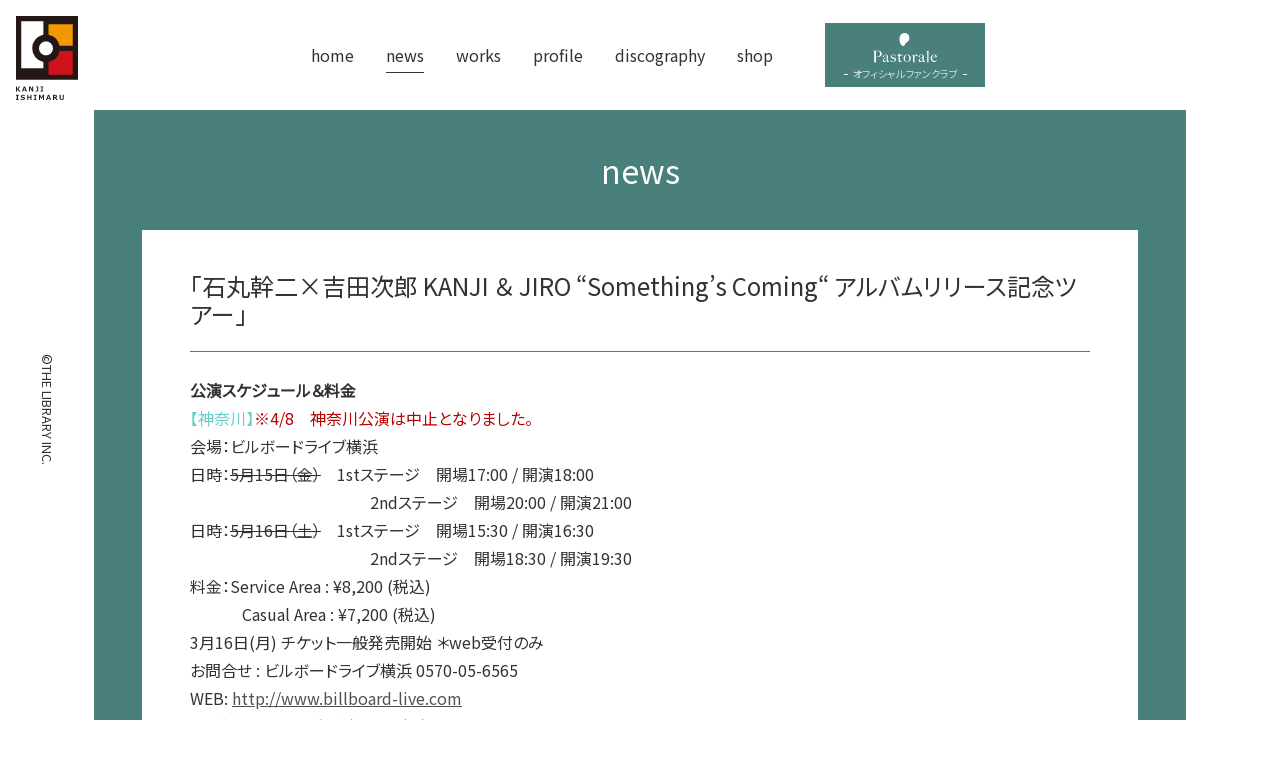

--- FILE ---
content_type: text/html; charset=UTF-8
request_url: https://ishimaru-kanji.com/news/12936.html
body_size: 6524
content:
<!DOCTYPE html >
<html lang="ja">
<head>
<meta charset="UTF-8"/>
<meta name="viewport" content="width=device-width,initial-scale=1.0"/>
<title>「石丸幹二×吉田次郎 KANJI ＆ JIRO “Something’s Coming“ アルバムリリース記念ツアー」  |   石丸幹二オフィシャルサイト</title>
<meta name="keywords" content="石丸幹二,ishimaru kanji,俳優、歌手,ミュージカル,ドラマ,演劇" />
<meta name="description" content="俳優、歌手「石丸幹二」のオフィシャルサイトです。石丸幹二の最新情報、プロフィール、出演作（ミュージカル、芝居、ドラマ）など。石丸幹二後援会「pastorale」（パストラーレ）" />
<link rel="shortcut icon" type="image/svg+xml" sizes="any" href="/favicon.svg" />
<link href="https://fonts.gstatic.com" rel="preconnect" crossorigin>
<link href="https://fonts.googleapis.com/css?family=Noto+Sans+JP&display=swap" rel="stylesheet">
<link rel="stylesheet" href="https://ishimaru-kanji.com/wp/wp-content/themes/ishimaru2025/lib/font-awesome/css/font-awesome.min.css?0.1.3" media="all"/>
<link rel="stylesheet" href="https://ishimaru-kanji.com/wp/wp-content/themes/ishimaru2025/css/base.css?0.1.3" media="all" />
<link rel="stylesheet" href="https://ishimaru-kanji.com/wp/wp-content/themes/ishimaru2025/css/project.css?0.1.3" media="all" />
<meta name='robots' content='max-image-preview:large' />
<style id='wp-img-auto-sizes-contain-inline-css' type='text/css'>
img:is([sizes=auto i],[sizes^="auto," i]){contain-intrinsic-size:3000px 1500px}
/*# sourceURL=wp-img-auto-sizes-contain-inline-css */
</style>
<link rel='stylesheet' id='sdm-styles-css' href='https://ishimaru-kanji.com/wp/wp-content/plugins/simple-download-monitor/css/sdm_wp_styles.css?ver=6.9' type='text/css' media='all' />
<style id='classic-theme-styles-inline-css' type='text/css'>
/*! This file is auto-generated */
.wp-block-button__link{color:#fff;background-color:#32373c;border-radius:9999px;box-shadow:none;text-decoration:none;padding:calc(.667em + 2px) calc(1.333em + 2px);font-size:1.125em}.wp-block-file__button{background:#32373c;color:#fff;text-decoration:none}
/*# sourceURL=/wp-includes/css/classic-themes.min.css */
</style>
<link rel='stylesheet' id='swiper-css' href='https://ishimaru-kanji.com/wp/wp-content/themes/ishimaru2025/lib/swiper/css/swiper.css?0_1_3&#038;ver=6.9' type='text/css' media='all' />
<link rel='stylesheet' id='swiper-custom-css' href='https://ishimaru-kanji.com/wp/wp-content/themes/ishimaru2025/lib/swiper/css/custom.css?0_1_3&#038;ver=1.0' type='text/css' media='all' />
<link rel='stylesheet' id='wp-pagenavi-css' href='https://ishimaru-kanji.com/wp/wp-content/plugins/wp-pagenavi/pagenavi-css.css?ver=2.70' type='text/css' media='all' />
<script type="text/javascript" src="https://ishimaru-kanji.com/wp/wp-content/themes/ishimaru2025/lib/jquery/jquery-3.4.1.min.js?0_1_3&amp;ver=3.4.1" id="jquery-js"></script>
<script type="text/javascript" id="sdm-scripts-js-extra">
/* <![CDATA[ */
var sdm_ajax_script = {"ajaxurl":"https://ishimaru-kanji.com/wp/wp-admin/admin-ajax.php"};
//# sourceURL=sdm-scripts-js-extra
/* ]]> */
</script>
<script type="text/javascript" src="https://ishimaru-kanji.com/wp/wp-content/plugins/simple-download-monitor/js/sdm_wp_scripts.js?ver=6.9" id="sdm-scripts-js"></script>
<script type="text/javascript" src="https://ishimaru-kanji.com/wp/wp-content/themes/ishimaru2025/lib/swiper/swiper.js?0_1_3&amp;ver=7.0.9" id="swiper-js"></script>
<script type="text/javascript" src="https://ishimaru-kanji.com/wp/wp-content/themes/ishimaru2025/lib/jquery/jquery-migrate-3.1.0.min.js?0_1_3&amp;ver=3.1.0" id="jquery-migrate-js"></script>
<script type="text/javascript" src="https://ishimaru-kanji.com/wp/wp-content/themes/ishimaru2025/lib/libs.js?0.1.3"></script>
<script type="text/javascript" src="https://ishimaru-kanji.com/wp/wp-content/themes/ishimaru2025/js/common.js?1?0.1.3"></script>
<style id='global-styles-inline-css' type='text/css'>
:root{--wp--preset--aspect-ratio--square: 1;--wp--preset--aspect-ratio--4-3: 4/3;--wp--preset--aspect-ratio--3-4: 3/4;--wp--preset--aspect-ratio--3-2: 3/2;--wp--preset--aspect-ratio--2-3: 2/3;--wp--preset--aspect-ratio--16-9: 16/9;--wp--preset--aspect-ratio--9-16: 9/16;--wp--preset--color--black: #000000;--wp--preset--color--cyan-bluish-gray: #abb8c3;--wp--preset--color--white: #ffffff;--wp--preset--color--pale-pink: #f78da7;--wp--preset--color--vivid-red: #cf2e2e;--wp--preset--color--luminous-vivid-orange: #ff6900;--wp--preset--color--luminous-vivid-amber: #fcb900;--wp--preset--color--light-green-cyan: #7bdcb5;--wp--preset--color--vivid-green-cyan: #00d084;--wp--preset--color--pale-cyan-blue: #8ed1fc;--wp--preset--color--vivid-cyan-blue: #0693e3;--wp--preset--color--vivid-purple: #9b51e0;--wp--preset--gradient--vivid-cyan-blue-to-vivid-purple: linear-gradient(135deg,rgb(6,147,227) 0%,rgb(155,81,224) 100%);--wp--preset--gradient--light-green-cyan-to-vivid-green-cyan: linear-gradient(135deg,rgb(122,220,180) 0%,rgb(0,208,130) 100%);--wp--preset--gradient--luminous-vivid-amber-to-luminous-vivid-orange: linear-gradient(135deg,rgb(252,185,0) 0%,rgb(255,105,0) 100%);--wp--preset--gradient--luminous-vivid-orange-to-vivid-red: linear-gradient(135deg,rgb(255,105,0) 0%,rgb(207,46,46) 100%);--wp--preset--gradient--very-light-gray-to-cyan-bluish-gray: linear-gradient(135deg,rgb(238,238,238) 0%,rgb(169,184,195) 100%);--wp--preset--gradient--cool-to-warm-spectrum: linear-gradient(135deg,rgb(74,234,220) 0%,rgb(151,120,209) 20%,rgb(207,42,186) 40%,rgb(238,44,130) 60%,rgb(251,105,98) 80%,rgb(254,248,76) 100%);--wp--preset--gradient--blush-light-purple: linear-gradient(135deg,rgb(255,206,236) 0%,rgb(152,150,240) 100%);--wp--preset--gradient--blush-bordeaux: linear-gradient(135deg,rgb(254,205,165) 0%,rgb(254,45,45) 50%,rgb(107,0,62) 100%);--wp--preset--gradient--luminous-dusk: linear-gradient(135deg,rgb(255,203,112) 0%,rgb(199,81,192) 50%,rgb(65,88,208) 100%);--wp--preset--gradient--pale-ocean: linear-gradient(135deg,rgb(255,245,203) 0%,rgb(182,227,212) 50%,rgb(51,167,181) 100%);--wp--preset--gradient--electric-grass: linear-gradient(135deg,rgb(202,248,128) 0%,rgb(113,206,126) 100%);--wp--preset--gradient--midnight: linear-gradient(135deg,rgb(2,3,129) 0%,rgb(40,116,252) 100%);--wp--preset--font-size--small: 13px;--wp--preset--font-size--medium: 20px;--wp--preset--font-size--large: 36px;--wp--preset--font-size--x-large: 42px;--wp--preset--spacing--20: 0.44rem;--wp--preset--spacing--30: 0.67rem;--wp--preset--spacing--40: 1rem;--wp--preset--spacing--50: 1.5rem;--wp--preset--spacing--60: 2.25rem;--wp--preset--spacing--70: 3.38rem;--wp--preset--spacing--80: 5.06rem;--wp--preset--shadow--natural: 6px 6px 9px rgba(0, 0, 0, 0.2);--wp--preset--shadow--deep: 12px 12px 50px rgba(0, 0, 0, 0.4);--wp--preset--shadow--sharp: 6px 6px 0px rgba(0, 0, 0, 0.2);--wp--preset--shadow--outlined: 6px 6px 0px -3px rgb(255, 255, 255), 6px 6px rgb(0, 0, 0);--wp--preset--shadow--crisp: 6px 6px 0px rgb(0, 0, 0);}:where(.is-layout-flex){gap: 0.5em;}:where(.is-layout-grid){gap: 0.5em;}body .is-layout-flex{display: flex;}.is-layout-flex{flex-wrap: wrap;align-items: center;}.is-layout-flex > :is(*, div){margin: 0;}body .is-layout-grid{display: grid;}.is-layout-grid > :is(*, div){margin: 0;}:where(.wp-block-columns.is-layout-flex){gap: 2em;}:where(.wp-block-columns.is-layout-grid){gap: 2em;}:where(.wp-block-post-template.is-layout-flex){gap: 1.25em;}:where(.wp-block-post-template.is-layout-grid){gap: 1.25em;}.has-black-color{color: var(--wp--preset--color--black) !important;}.has-cyan-bluish-gray-color{color: var(--wp--preset--color--cyan-bluish-gray) !important;}.has-white-color{color: var(--wp--preset--color--white) !important;}.has-pale-pink-color{color: var(--wp--preset--color--pale-pink) !important;}.has-vivid-red-color{color: var(--wp--preset--color--vivid-red) !important;}.has-luminous-vivid-orange-color{color: var(--wp--preset--color--luminous-vivid-orange) !important;}.has-luminous-vivid-amber-color{color: var(--wp--preset--color--luminous-vivid-amber) !important;}.has-light-green-cyan-color{color: var(--wp--preset--color--light-green-cyan) !important;}.has-vivid-green-cyan-color{color: var(--wp--preset--color--vivid-green-cyan) !important;}.has-pale-cyan-blue-color{color: var(--wp--preset--color--pale-cyan-blue) !important;}.has-vivid-cyan-blue-color{color: var(--wp--preset--color--vivid-cyan-blue) !important;}.has-vivid-purple-color{color: var(--wp--preset--color--vivid-purple) !important;}.has-black-background-color{background-color: var(--wp--preset--color--black) !important;}.has-cyan-bluish-gray-background-color{background-color: var(--wp--preset--color--cyan-bluish-gray) !important;}.has-white-background-color{background-color: var(--wp--preset--color--white) !important;}.has-pale-pink-background-color{background-color: var(--wp--preset--color--pale-pink) !important;}.has-vivid-red-background-color{background-color: var(--wp--preset--color--vivid-red) !important;}.has-luminous-vivid-orange-background-color{background-color: var(--wp--preset--color--luminous-vivid-orange) !important;}.has-luminous-vivid-amber-background-color{background-color: var(--wp--preset--color--luminous-vivid-amber) !important;}.has-light-green-cyan-background-color{background-color: var(--wp--preset--color--light-green-cyan) !important;}.has-vivid-green-cyan-background-color{background-color: var(--wp--preset--color--vivid-green-cyan) !important;}.has-pale-cyan-blue-background-color{background-color: var(--wp--preset--color--pale-cyan-blue) !important;}.has-vivid-cyan-blue-background-color{background-color: var(--wp--preset--color--vivid-cyan-blue) !important;}.has-vivid-purple-background-color{background-color: var(--wp--preset--color--vivid-purple) !important;}.has-black-border-color{border-color: var(--wp--preset--color--black) !important;}.has-cyan-bluish-gray-border-color{border-color: var(--wp--preset--color--cyan-bluish-gray) !important;}.has-white-border-color{border-color: var(--wp--preset--color--white) !important;}.has-pale-pink-border-color{border-color: var(--wp--preset--color--pale-pink) !important;}.has-vivid-red-border-color{border-color: var(--wp--preset--color--vivid-red) !important;}.has-luminous-vivid-orange-border-color{border-color: var(--wp--preset--color--luminous-vivid-orange) !important;}.has-luminous-vivid-amber-border-color{border-color: var(--wp--preset--color--luminous-vivid-amber) !important;}.has-light-green-cyan-border-color{border-color: var(--wp--preset--color--light-green-cyan) !important;}.has-vivid-green-cyan-border-color{border-color: var(--wp--preset--color--vivid-green-cyan) !important;}.has-pale-cyan-blue-border-color{border-color: var(--wp--preset--color--pale-cyan-blue) !important;}.has-vivid-cyan-blue-border-color{border-color: var(--wp--preset--color--vivid-cyan-blue) !important;}.has-vivid-purple-border-color{border-color: var(--wp--preset--color--vivid-purple) !important;}.has-vivid-cyan-blue-to-vivid-purple-gradient-background{background: var(--wp--preset--gradient--vivid-cyan-blue-to-vivid-purple) !important;}.has-light-green-cyan-to-vivid-green-cyan-gradient-background{background: var(--wp--preset--gradient--light-green-cyan-to-vivid-green-cyan) !important;}.has-luminous-vivid-amber-to-luminous-vivid-orange-gradient-background{background: var(--wp--preset--gradient--luminous-vivid-amber-to-luminous-vivid-orange) !important;}.has-luminous-vivid-orange-to-vivid-red-gradient-background{background: var(--wp--preset--gradient--luminous-vivid-orange-to-vivid-red) !important;}.has-very-light-gray-to-cyan-bluish-gray-gradient-background{background: var(--wp--preset--gradient--very-light-gray-to-cyan-bluish-gray) !important;}.has-cool-to-warm-spectrum-gradient-background{background: var(--wp--preset--gradient--cool-to-warm-spectrum) !important;}.has-blush-light-purple-gradient-background{background: var(--wp--preset--gradient--blush-light-purple) !important;}.has-blush-bordeaux-gradient-background{background: var(--wp--preset--gradient--blush-bordeaux) !important;}.has-luminous-dusk-gradient-background{background: var(--wp--preset--gradient--luminous-dusk) !important;}.has-pale-ocean-gradient-background{background: var(--wp--preset--gradient--pale-ocean) !important;}.has-electric-grass-gradient-background{background: var(--wp--preset--gradient--electric-grass) !important;}.has-midnight-gradient-background{background: var(--wp--preset--gradient--midnight) !important;}.has-small-font-size{font-size: var(--wp--preset--font-size--small) !important;}.has-medium-font-size{font-size: var(--wp--preset--font-size--medium) !important;}.has-large-font-size{font-size: var(--wp--preset--font-size--large) !important;}.has-x-large-font-size{font-size: var(--wp--preset--font-size--x-large) !important;}
/*# sourceURL=global-styles-inline-css */
</style>
</head>

<body class="wp-singular wp-theme-ishimaru2025 pj-category pj-category--general">

<div id="page" class="pj-page">

<header class="pj-header">
	<div class="pj-page__inner">
		<a href="https://ishimaru-kanji.com/" class="pj-siteId"><img src="https://ishimaru-kanji.com/wp/wp-content/themes/ishimaru2025/img/logo-ishimaru_kanji.svg" alt="石丸幹二サイト" ></a>		<hr class="bs-hide">
<nav class="pj-globalNav pj-globalNav--drawer">
<div class="pj-globalNav__header"><span class="pj-globalNav__trigger"><span>Global menu</span></span></div>
<div class="pj-globalNav__body">
<ul class="pj-globalNav__list">
<li ><a href="https://ishimaru-kanji.com/"><span>home</span></a></li>
<li class="current"><a href="https://ishimaru-kanji.com/news"><span>news</span></a></li>
<li ><a href="https://ishimaru-kanji.com/works"><span>works</span></a></li>
<li ><a href="https://ishimaru-kanji.com/profile"><span>profile</span></a></li>
<li ><a href="https://ishimaru-kanji.com/discography"><span>discography</span></a></li>
<li ><a href="https://ishimaru-kanji.com/shop"><span>shop</span></a></li>
</ul>
</div>
</nav>
<a href="pastorale/" class="pj-funClubBtn"><img src="https://ishimaru-kanji.com/wp/wp-content/themes/ishimaru2025/img/logo-pastorale.min.svg" alt=""/><span>オフィシャル ファンクラブ</span></a>	</div>
</header>
<hr class="bs-hide" />
<div class="pj-contents">
<div class="pj-page__inner">
<main class="pj-main">
<article class="pj-article pj-article--single pj-article--coloring">
<div class="pj-article__header"><p class="pj-page__category">news</p></div>
<div class="pj-article__body">
<h1>「石丸幹二×吉田次郎 KANJI ＆ JIRO “Something’s Coming“ アルバムリリース記念ツアー」</h1>
<div>
<p><b>公演スケジュール＆料金</b><br />
<span style="color: #66CCCC">【神奈川】</span><span style="color: #b80202;">※4/8　神奈川公演は中止となりました。</span><br />
会場：ビルボードライブ横浜<br />
日時：<del datetime="2020-05-15T08:24:11+00:00">5月15日（金）</del>　1stステージ　開場17:00 / 開演18:00<br />
　　　　　　　　　　　 2ndステージ　開場20:00 / 開演21:00<br />
日時：<del datetime="2020-05-15T08:24:11+00:00">5月16日（土）</del>　1stステージ　開場15:30 / 開演16:30<br />
　　　　　　　　　　　 2ndステージ　開場18:30 / 開演19:30<br />
料金：Service Area : ¥8,200 (税込)<br />
　　　 Casual Area : ¥7,200 (税込)<br />
3月16日(月) チケット一般発売開始 ＊web受付のみ<br />
お問合せ : ビルボードライブ横浜 0570-05-6565<br />
WEB: <a href="http://www.billboard-live.com" target="_blank" rel="noopener noreferrer">http://www.billboard-live.com</a><br />
<span style="color: #66CCCC">【長崎】</span><span style="color: #b80202;">※5/8　長崎公演は7/4（土）に延期となりました。</span><br />
会場：雲仙観光ホテル<br />
日時<del datetime="2020-05-08T02:28:10+00:00">：5月30日（土）</del>　開場17:00 / お食事17:30 / コンサート19:15<br />
料金：宿泊プラン : ¥49,000〜<br />
　　　夕宴のみ 　 : ¥37,000 (税・サ・ディナー/コンサート込み)<br />
3月1日(日) 発売開始<br />
お問合せ : 雲仙観光ホテル 0957-73-3263<br />
WEB: <a href="http://www.unzenkankohotel.com" rel="noopener noreferrer" target="_blank">http://www.unzenkankohotel.com</a><br />
<span style="color: #66CCCC">【長野】</span></span><span style="color: #b80202;">※5/15　長野公演は延期となりました。</span><br />
会場：まつもと市民芸術館 小ホール<br />
日時：<del datetime="2020-05-15T08:24:11+00:00">6月7日（日）</del>　開場14:30 / 開演15:00<br />
料金：一般 : ¥5,000<br />
　　　  U18 : ¥2,000 (全席指定・税込)<br />
3月14日(土)チケット一般発売開始<br />
お問合せ : まつもと市民芸術館 チケットセンター 0263-33-2200<br />
WEB: <a href="https://www.mpac.jp" rel="noopener noreferrer" target="_blank">https://www.mpac.jp</a><br />
<span style="color: #66CCCC">【愛知】</span><br />
会場：名古屋ブルーノート<br />
日時：6月11日（木）　1stステージ　開場17:00 / 開演18:00<br />
　　　　　　　　　　　 2ndステージ　開場20:00 / 開演20:45<br />
日時：6月12日（金）　1stステージ　開場17:00 / 開演18:00<br />
　　　　　　　　　　　 2ndステージ　開場20:00 / 開演20:45<br />
料金：8,200円（税込）<br />
3月18日(水) 11:00 チケット一般発売開始<br />
お問合せ : 名古屋ブルーノート 052-961-6311<br />
WEB: <a href="https://www.nagoya-bluenote.com" rel="noopener noreferrer" target="_blank">https://www.nagoya-bluenote.com</a><br />
<span style="color: #66CCCC">【大阪】</span><br />
会場：ビルボードライブ大阪<br />
日時：6月25日（木）　1stステージ　開場17:00 / 開演18:00<br />
　　　　　　　　　　　 2ndステージ　開場20:00 / 開演21:00<br />
日時：6月26日（金）　1stステージ　開場17:00 / 開演18:00<br />
　　　　　　　　　　　 2ndステージ　開場20:00 / 開演21:00<br />
料金：Service Area : ¥8,200 (税込)<br />
　　　 Casual Area : ¥7,200 (税込)<br />
3月16日(月) チケット一般発売開始<br />
お問合せ : ビルボードライブ大阪 06-6342-7722<br />
WEB: <a href="http://www.billboard-live.com" rel="noopener noreferrer" target="_blank">http://www.billboard-live.com</a><br />
<span style="color: #66CCCC">【山形】</span>　※3/30 追加　<span style="color: #b80202;">※4/6　山形公演は見送りとなりました。</span><br />
会場：<a href="http://yonebunka.jp/" rel="noopener noreferrer" target="_blank">米沢市市民文化会館</a><br />
日時：<del datetime="2020-05-15T08:24:11+00:00">7月19日（日）</del>　開場15:15 / 開演16:00<br />
料金： ¥4,500（全席指定・税込）<br />
4月23日(木) 9:00～チケット一般発売開始<br />
お問合せ : 米沢市市民文化会館　0238-23-8510<br />
情報は随時更新いたします。<br />
☆ジャズクラブで開催の横浜と名古屋と大阪での「開場時間」は、<br />
　 テーブルにご案内できる時間を意味します。<br />
　 別料金になりますがお食事やお飲み物をお楽しみいただけます。<br />
<a href="http://promax.co.jp/info/2020/051501/index.html" target="_blank" rel="noopener noreferrer">詳細</a><br />
<span style="color: #b80202;">※石丸幹二の会パストラーレでのチケットのお取り扱いは一部ございます。</span></p>

</div>
</div>
<div class="pj-article__footer bs-text_center">
<a href="https://ishimaru-kanji.com/news" class="pj-backBtn" >news一覧へ</a>
</div>
</article></main><!-- /.pj-main -->
</div><!-- /.pj-page__inner -->
</div><!-- /.pj-contents -->

<hr class="bs-hide">


<div class="pj-supports">
	<ul>
		<li><a href="https://twitter.com/team_kanji/" class="pj-snsBtn pj-snsBtn--twitter" target="_blank"><i class="fa fa-twitter"></i><span>X</span></a></li>
		<li><a href="https://www.instagram.com/team_kanji_ishimaru/" class="pj-snsBtn pj-snsBtn--instagram" target="_blank"><i class="fa fa-instagram"></i><span>instagram</span></a></li>
		<li><a href="/mailmagazine" class="pj-snsBtn pj-snsBtn--mail"><i class="fa fa-envelope-o"></i><span>メルマガ</span></a></li>
		<li><a href="http://www.sonymusic.co.jp/artist/kanjiishimaru/" target="_blank"><img src="https://ishimaru-kanji.com/wp/wp-content/themes/ishimaru2025/img/logo-sony_music_jp.svg" alt="SonyMusic"></a></li>
	</ul>
</div><!-- /.pj-supports -->

<hr class="bs-hide">
<footer id="footer" class="pj-footer">
<div class="pj-page__inner">
<div class="pj-footer__block">
<div class="bs-text_center bs-text@SpLte_left">
<div class="pj-footer__box">
<div><a href="#" class="pj-officeId"><img src="https://ishimaru-kanji.com/wp/wp-content/themes/ishimaru2025/img/logo_office_s.svg" alt=""/></a></div>
<div>
株式会社ザ・ライブラリー
<address>
〒162-0843 東京都新宿区市谷田町3-20-2-1102<br>
TEL 03-3513-0897 FAX 03-3513-0898<br>
contact@thelibrary-pastorale.com
</address>
</div>
</div>
<p> 本ウェブサイトが提供する情報、映像、音声等を、権利者の許可なく複製、転用、販売などの二次利用をすることを固く禁じます。</p>
</div>
</div>
</div>
<p class="pj-copyright"><small><span>©THE LIBRARY INC.</span></small></p>
</footer><!-- /.pj-footer -->

<div class="pj-pageToTop"><div class="pj-pageToTop__inner"><div class="pj-page__inner"><a href="#page" class="pj-pageToTop__btn"><span>このページの先頭へ</span></a></div></div></div><!-- /.pj-toPageTop -->

</div> <!-- /.pj-page -->

<script type="speculationrules">
{"prefetch":[{"source":"document","where":{"and":[{"href_matches":"/*"},{"not":{"href_matches":["/wp/wp-*.php","/wp/wp-admin/*","/wp/wp-content/uploads/*","/wp/wp-content/*","/wp/wp-content/plugins/*","/wp/wp-content/themes/ishimaru2025/*","/*\\?(.+)"]}},{"not":{"selector_matches":"a[rel~=\"nofollow\"]"}},{"not":{"selector_matches":".no-prefetch, .no-prefetch a"}}]},"eagerness":"conservative"}]}
</script>

<script type="text/javascript">
var _gaq = _gaq || [];
_gaq.push(['_setAccount', 'UA-31166457-1']);
_gaq.push(['_trackPageview']);
(function() {
var ga = document.createElement('script'); ga.type = 'text/javascript'; ga.async = true;
ga.src = ('https:' == document.location.protocol ? 'https://ssl' : 'http://www') + '.google-analytics.com/ga.js';
var s = document.getElementsByTagName('script')[0]; s.parentNode.insertBefore(ga, s);
})();
</script>

</body>
</html>

--- FILE ---
content_type: text/css
request_url: https://ishimaru-kanji.com/wp/wp-content/themes/ishimaru2025/css/project.css?0.1.3
body_size: 8016
content:
@charset "UTF-8";
/*----------------------------------------------*/
/* common
/*----------------------------------------------*/
.pj-section__header:before,
.pj-article__header:before, .pj-footer__box + P:before, .pj-footer__box > :last-child:before, .pj-categoryPosts:before, .pj-section__body:before,
.pj-article__body:before, .bs-textFit:before, .pj-section__header:after,
.pj-article__header:after, .pj-footer__box + P:after, .pj-footer__box > :last-child:after, .pj-categoryPosts:after, .pj-section__body:after,
.pj-article__body:after, .bs-textFit:after {
  position: relative;
  content: "";
  display: block;
}

.pj-footer__box > :last-child:before, .pj-categoryPosts:before, .pj-section__body:before,
.pj-article__body:before, .bs-textFit:before {
  margin-top: -0.375em;
}
.pj-footer__box > :last-child:after, .pj-categoryPosts:after, .pj-section__body:after,
.pj-article__body:after, .bs-textFit:after {
  margin-bottom: -0.375em;
}

.pj-footer__box + P:after {
  margin-bottom: -0.25em;
}

.pj-categoryPosts li > div > *:first-child {
  margin-top: 0;
}

.pj-categoryPosts li > div > *:last-child, .pj-section__body > *:last-child,
.pj-article__body > *:last-child {
  margin-bottom: 0;
}

.pj-categoryPostsForPanel .bs-panel__box:after,
.pj-categoryPostsForPanel .bs-panel__btn:after {
  display: inline-block;
  font: normal normal normal 14px/1 FontAwesome;
  font-size: inherit;
  text-rendering: auto;
  -webkit-font-smoothing: antialiased;
  -moz-osx-font-smoothing: grayscale;
}

.colorList li span:before {
  content: "■";
  color: inherit;
  display: inline-block;
}

@media (max-width: 667px) {
  html {
    font-size: 14px;
  }
}

body {
  font-family: "Noto Sans JP", sans-serif;
  color: #333;
}

a, a:visited {
  color: #515151;
}
a:hover {
  color: #9d8a60;
}

.alignright {
  float: right;
  margin-left: 1em;
}

.alignleft {
  float: left;
  margin-right: 1em;
}

.aligncenter {
  display: block;
  margin-left: auto;
  margin-right: auto;
}

/*----------------------------------------------*/
/* button
/*----------------------------------------------*/
/* btn
/* ------------------------------------ */
.pj-btn {
  z-index: 1;
  position: relative;
  line-height: 1.2;
  text-decoration: none;
  display: inline-block;
  margin-top: 3px;
  padding: 0.75em 1em;
  border-radius: 2.6em;
  background-color: #4a807b;
  overflow: hidden;
}
.pj-btn, .pj-btn:visited {
  color: #FFF;
}
.pj-btn:hover {
  background-color: #5da09a;
}
/* back
/* ------------------------------------ */
.pj-backBtn {
  line-height: 2.5;
  text-decoration: none;
  display: inline-block;
  overflow: hidden;
  height: 2.5em;
  padding: 0 1em;
  border-radius: 1.25em;
  background-color: #1f5550;
}
.pj-backBtn, .pj-backBtn:visited {
  color: #FFF;
}
.pj-backBtn:hover {
  background-color: #2d7a73;
}
.pj-article__footer .pj-backBtn {
  vertical-align: middle;
}

/* more
/* ------------------------------------ */
.pj-more {
  position: relative;
  text-decoration: none;
  display: inline-block;
}
.pj-more:before {
  vertical-align: baseline;
  content: "";
  display: inline-block;
  width: 8px;
  height: 8px;
  transform: rotate(45deg);
  margin-right: 0.5em;
  border: solid #515151;
  border-width: 1px 1px 0 0;
}
.pj-more:hover:before {
  border-color: #9d8a60;
}

.pj-categoryPosts .pj-more {
  background-color: #aaa;
  color: #FFF;
  border-radius: 1em;
  line-height: 1;
  padding: 0.25em 1em 0.5em;
}
.pj-categoryPosts .pj-more:before {
  border-color: #FFF;
}
.pj-categoryPosts .pj-more:before, .pj-categoryPosts .pj-more span {
  display: inline-block;
  vertical-align: middle;
}
.pj-categoryPosts .pj-more span {
  position: relative;
  margin-top: -0.25em;
}
.pj-categoryPosts .pj-more:hover {
  background-color: #4a807b;
}

/* fun club
/* ------------------------------------ */
.pj-funClubBtn {
  z-index: 1;
  position: relative;
  text-align: center;
  vertical-align: middle;
  text-decoration: none;
  display: inline-block;
  overflow: hidden;
  min-width: 10em;
  padding: 0.625em 0.5em 0.5em;
  background-color: #4a807b;
}
.pj-funClubBtn > * {
  z-index: 1;
  position: relative;
}
.pj-funClubBtn::after {
  z-index: -1;
  position: absolute;
  top: 50%;
  left: 50%;
  content: "";
  display: block;
  width: 1em;
  height: 1em;
  transform: translate(-50%, -50%) scale(0);
  transform-origin: center;
  border-radius: 50%;
  background-color: #F39800;
  transition: transform 0.5s cubic-bezier(0.075, 0.82, 0.165, 1);
}
.pj-funClubBtn:hover::after {
  transform: translate(-50%, -50%) scale(12);
}
.pj-funClubBtn img {
  vertical-align: top;
  max-height: 30px;
}
.pj-funClubBtn span {
  font-weight: normal;
  font-size: 0.625rem;
  line-height: 1;
  white-space: nowrap;
  color: rgba(255, 255, 255, 0.75);
  display: flex;
  align-items: center;
  justify-content: center;
  margin-top: 0.6em;
}
.pj-funClubBtn span:before, .pj-funClubBtn span:after {
  content: "";
  width: 4px;
  height: 1px;
  margin: 0 0.5em;
  background-color: #FFF;
}

/* sns
/* ------------------------------------ */
.pj-snsBtn {
  text-align: center;
  text-decoration: none;
  color: inherit;
  display: block;
  min-width: 5em;
}
.pj-snsBtn i {
  z-index: 1;
  position: relative;
  font-size: 36px;
  line-height: 64px;
  text-align: center;
  vertical-align: bottom;
  color: #FFF;
  display: inline-block;
  overflow: hidden;
  width: 64px;
  height: 64px;
  border: none;
  border-radius: 50%;
  background-color: #4a807b;
  outline: 0;
  transition: color 0.5s cubic-bezier(0.075, 0.82, 0.165, 1);
}
.pj-snsBtn i::after {
  z-index: -1;
  position: absolute;
  top: 50%;
  left: 50%;
  content: "";
  width: 1em;
  height: 1em;
  transform: translate(-50%, -50%) scale(0);
  transform-origin: center;
  border-radius: 50%;
  background-color: #4a807b;
  transition: transform 0.5s cubic-bezier(0.075, 0.82, 0.165, 1);
}
.pj-snsBtn span {
  line-height: 1;
  display: block;
  padding: 0.25em 0.5em 0;
  transition: color 0.5s cubic-bezier(0.075, 0.82, 0.165, 1);
}
.pj-snsBtn:hover i {
  cursor: pointer;
}
.pj-snsBtn:hover i::after {
  transform: translate(-50%, -50%) scale(2.5);
}

.pj-snsBtn--twitter:hover span {
  color: #000;
}
.pj-snsBtn--twitter i:before {
  content: "";
  background: url("../img/ico-x.svg") 0 0/100% auto no-repeat;
  width: 45%;
  padding-top: 50%;
  display: inline-block;
  vertical-align: text-bottom;
}
.pj-snsBtn--twitter i::after {
  background-color: #000;
}

.pj-snsBtn--instagram:hover span {
  color: #e1306c;
}
.pj-snsBtn--instagram i::after {
  background-color: #e1306c;
}

.pj-snsBtn--mail:hover span {
  color: #F39800;
}
.pj-snsBtn--mail i::after {
  background-color: #F39800;
}

/*----------------------------------------------*/
/* navigation
/*----------------------------------------------*/
/* global
/* ------------------------------------ */
.pj-globalNav {
  vertical-align: middle;
  display: inline-block;
}
.pj-globalNav ul {
  position: relative;
  list-style: none;
  padding-left: 0;
}
.pj-globalNav ul a {
  text-decoration: none;
  display: block;
}
.pj-globalNav__header {
  display: none;
}
.pj-globalNav__body {
  margin: 0 2em 0 0;
}
.pj-globalNav__body .pj-funClubBtn {
  margin-left: 1em;
}
.pj-globalNav__list {
  vertical-align: middle;
  display: inline-flex;
}
.pj-globalNav__list > li a {
  color: #333;
  padding: 0.5em 1em;
}
.pj-globalNav__list > li a span {
  position: relative;
  display: block;
  padding: 0.25em 0;
}
.pj-globalNav__list > li a span::after {
  position: absolute;
  bottom: 0;
  left: 0;
  content: "";
  width: 100%;
  height: 1px;
  transform: scaleX(0);
  transform-origin: bottom right;
  background-color: #333;
  transition: transform 0.4s cubic-bezier(0.86, 0, 0.07, 1);
}
.pj-globalNav__list > li a:hover span::after, .pj-globalNav__list > li.current a span::after {
  transform: scaleX(1);
  transform-origin: bottom left;
}

/* drawer
/* ------------------------------------ */
@media (min-width: 0) and (max-width: 960px) {
  .pj-globalNav__trigger {
    width: 62px;
    height: 62px;
    background-color: #FFF;
    cursor: pointer;
    position: absolute;
    top: 1em;
    right: 1em;
    border: 1px solid rgba(255, 255, 255, 0.15);
  }
  .pj-globalNav__trigger, .pj-globalNav__trigger:before, .pj-globalNav__trigger:after,
  .pj-globalNav__trigger span {
    display: block;
    overflow: hidden;
  }
  .pj-globalNav__trigger:before, .pj-globalNav__trigger:after,
  .pj-globalNav__trigger span {
    content: "";
    width: 46px;
    height: 3px;
    background-color: #4a807b;
  }
  .pj-globalNav__trigger:before, .pj-globalNav__trigger:after,
  .pj-globalNav__trigger span {
    position: absolute;
    top: 0;
    bottom: 0;
    left: 0;
    right: 0;
    margin: auto;
    transition: 0.5s ease;
    transition-property: width, transform, top, bottom, left, right;
  }
  .pj-globalNav__trigger:before, .pj-globalNav__trigger:after {
    transform: rotate(0deg);
  }
  .pj-globalNav__trigger:before {
    top: -14px;
    bottom: 14px;
  }
  .pj-globalNav__trigger:after {
    top: 14px;
    bottom: -14px;
  }
  .pj-globalNav__trigger span {
    text-indent: -777px;
  }
  .js-drawer-open .pj-globalNav__trigger {
    background-color: #1f5550;
  }
  .js-drawer-open .pj-globalNav__trigger:before, .js-drawer-open .pj-globalNav__trigger:after,
  .js-drawer-open .pj-globalNav__trigger span {
    background-color: #fff;
  }
  .js-drawer-open .pj-globalNav__trigger:before, .js-drawer-open .pj-globalNav__trigger:after {
    top: 0;
    bottom: 0;
  }
  .js-drawer-open .pj-globalNav__trigger:before {
    transform: rotate(45deg);
  }
  .js-drawer-open .pj-globalNav__trigger:after {
    transform: rotate(-45deg);
  }
  .js-drawer-open .pj-globalNav__trigger span {
    width: 0;
    left: -12px;
    right: 12px;
  }
  .pj-globalNav--drawer {
    position: fixed;
    top: 0;
    right: 0;
    padding: 0;
    background-color: #1f5550;
    z-index: 100;
    height: 100%;
    width: 0;
    transition: width 0.5s ease;
  }
  .pj-globalNav--drawer .pj-globalNav__header {
    display: block;
    position: relative;
    padding-top: 91px;
  }
  .pj-globalNav--drawer .pj-globalNav__body {
    max-width: none;
    margin: 0;
    overflow: hidden;
  }
  .pj-globalNav--drawer .pj-globalNav__list {
    flex-direction: column;
    margin: 0;
    border-bottom: 1px solid rgba(0, 0, 0, 0.3);
    min-width: 200px;
    width: 100%;
    height: calc(100vh - 91px);
    overflow-y: auto;
  }
  .pj-globalNav--drawer .pj-globalNav__list > li {
    width: auto;
    padding: 0;
  }
  .pj-globalNav--drawer .pj-globalNav__list > li > a {
    border: none;
    border-top: 1px solid rgba(255, 255, 255, 0.15);
    border-bottom: 1px solid rgba(0, 0, 0, 0.3);
    padding: 1em 1em;
  }
  .pj-globalNav--drawer .pj-globalNav__list > li > a, .pj-globalNav--drawer .pj-globalNav__list > li > a:visited {
    color: #FFF;
    background-color: transparent;
  }
  .pj-globalNav--drawer .pj-globalNav__list > li > a:hover {
    color: #FFF;
    background-color: transparent;
  }
  .pj-globalNav--drawer .pj-globalNav__list > li > a span:after {
    display: none;
  }
  .pj-globalNav--drawer .pj-globalNav__list > li.current > a {
    color: #FFF;
    background-color: #2d7a73;
  }
  .js-drawer-open:before {
    content: "";
    display: block;
    position: fixed;
    top: 0;
    left: 0;
    width: 100%;
    height: 100%;
    background-color: rgba(0, 0, 0, 0.5);
    z-index: 10;
  }
  .js-drawer-open .pj-globalNav--drawer {
    width: calc(100% - 94px);
  }
}
/* local
/* ------------------------------------ */
.pj-localNav {
  margin-top: 1.5em;
  padding: 1px 0;
}
.pj-localNav ul {
  position: relative;
  margin: 0 -0.25em;
}
.pj-localNav li {
  padding: 0 0.25em;
  margin-top: 0.5em;
}
.pj-localNav a, .pj-localNav em {
  line-height: 2.5;
  text-decoration: none;
  display: block;
  overflow: hidden;
  height: 2.5em;
  padding: 0 1em;
  border-radius: 1.25em;
}
.pj-localNav a, .pj-localNav a:visited {
  color: #FFF;
  background-color: #1f5550;
}
.pj-localNav a:hover {
  color: #FFF;
  background-color: #2d7a73;
}
.pj-localNav .current em {
  color: #1f5550;
  background-color: #FFF;
}
.pj-localNav + .pj-section__body, .pj-localNav + .pj-article__body {
  margin-top: 1.5em;
}

/* supports
/* ------------------------------------ */
.pj-supports {
  text-align: center;
  padding: 1.5em 0;
}
.pj-supports ul {
  display: inline-flex;
  align-items: center;
  list-style: none;
  margin-top: 2em;
  margin-bottom: 2em;
  padding-left: 0;
}
.pj-supports li {
  margin: 0 1em;
}
.pj-supports a {
  color: inherit;
}
.pj-supports a:before {
  position: relative;
  content: "";
}
@media (max-width: 667px) {
  .pj-supports ul {
    flex-wrap: wrap;
    justify-content: center;
    margin-top: 1.5em;
    margin-bottom: 1.5em;
  }
  .pj-supports li:last-child {
    margin-top: 1.5em;
    width: 100%;
  }
}

/* paging
/* ------------------------------------ */
.pj-pagingNav {
  text-align: center;
  display: inline-block;
  vertical-align: middle;
}
.pj-pagingNav > * {
  vertical-align: middle;
  display: inline-block;
  margin: 0 0.25em;
}
.pj-pagingNav .extend {
  color: #FFF;
}
.pj-pagingNav__pages {
  display: none;
}
.pj-pagingNav__btn {
  line-height: 2.35;
  text-decoration: none;
  overflow: hidden;
  width: 2.5em;
  height: 2.5em;
  border: 1px solid #4a807b;
  border-radius: 50%;
  background-color: #1f5550;
}
.pj-pagingNav__btn, .pj-pagingNav__btn:visited {
  color: #FFF;
}
.pj-pagingNav__btn:hover {
  color: #FFF;
  background-color: #2d7a73;
}
.pj-pagingNav__btn:hover:before {
  border-color: #FFF;
}
.pj-pagingNav__btn:hover:after {
  background-color: #FFF;
}
.pj-pagingNav__btn.current {
  color: #1f5550;
  background-color: #FFF;
}
.pj-pagingNav__btn--prev, .pj-pagingNav__btn--next, .pj-pagingNav__btn--first, .pj-pagingNav__btn--last {
  position: relative;
  text-indent: -999px;
  background-color: #266862;
}
.pj-pagingNav__btn--prev:before, .pj-pagingNav__btn--next:before, .pj-pagingNav__btn--first:before, .pj-pagingNav__btn--last:before {
  position: absolute;
  top: 0;
  bottom: 0;
  content: "";
  display: block;
  width: 10px;
  height: 10px;
  margin: auto;
  border: solid #FFF;
  border-width: 2px 2px 0 0;
}
.pj-pagingNav__btn--first:before, .pj-pagingNav__btn--prev:before {
  transform: rotate(-135deg);
}
.pj-pagingNav__btn--next:before, .pj-pagingNav__btn--last:before {
  transform: rotate(45deg);
}
.pj-pagingNav__btn--prev:before {
  left: 2px;
  right: -2px;
}
.pj-pagingNav__btn--next:before {
  left: -2px;
  right: 2px;
}
.pj-pagingNav__btn--first:after, .pj-pagingNav__btn--last:after {
  position: absolute;
  top: 0;
  bottom: 0;
  content: "";
  display: block;
  width: 2px;
  height: 14px;
  margin: auto;
  background-color: #FFF;
}
.pj-pagingNav__btn--first:before {
  left: 5px;
  right: -5px;
}
.pj-pagingNav__btn--first:after {
  left: -5px;
  right: 5px;
}
.pj-pagingNav__btn--last:before {
  left: -5px;
  right: 5px;
}
.pj-pagingNav__btn--last:after {
  left: 5px;
  right: -5px;
}
@media (max-width: 667px) {
  .pj-pagingNav__btn--smaller, .pj-pagingNav__btn--larger {
    display: none;
  }
}

/* page to top
/* ------------------------------------ */
.pj-pageToTop {
  position: relative;
}
.pj-pageToTop__inner {
  z-index: 10;
  position: fixed;
  bottom: 0;
  left: 0;
  width: 100%;
}
.pj-pageToTop a {
  position: absolute;
  bottom: 0;
  right: 1em;
  text-decoration: none;
  color: #FFF;
  display: block;
  overflow: hidden;
  width: 48px;
  height: 0;
  margin: 0;
  background-color: #1f5550;
  text-indent: -777px;
  transition: height 0.5s ease;
}
.pj-pageToTop a:before, .pj-pageToTop a:after {
  content: "";
  width: 16px;
  height: 1px;
  background-color: #fff;
  position: absolute;
  top: 12px;
  bottom: 0;
  right: 0;
  left: 0;
  margin: auto;
}
.pj-pageToTop a:before {
  transform: rotate(60deg) translateY(50%);
  transform-origin: right;
}
.pj-pageToTop a:after {
  transform: rotate(-60deg) translateY(50%);
  transform-origin: left;
}
.js-pageToTop-on .pj-pageToTop a {
  height: 54px;
}
.js-pageToTop-fix .pj-pageToTop__inner {
  position: relative;
}
@media (max-width: 667px) {
  .pj-pageToTop a {
    right: 0;
    width: 54px;
    height: 54px;
  }
}

/*----------------------------------------------*/
/* page
/*----------------------------------------------*/
.pj-page {
  scroll-behavior: smooth;
  margin-left: auto;
  margin-right: auto;
}
.pj-page:before {
  content: "";
  display: table;
}
.pj-page, .pj-page__inner {
  position: relative;
  max-width: 1788px;
}
.pj-page__inner {
  padding-left: 94px;
  padding-right: 94px;
  margin-left: auto;
  margin-right: auto;
}
@media (max-width: 667px) {
  .pj-page__inner {
    padding-left: 1em;
    padding-right: 1em;
  }
}
.pj-page__block_S {
  margin-top: 1.5em;
  margin-bottom: 1.5em;
}
.pj-page__block, .pj-page__block_M {
  margin-top: 3em;
  margin-bottom: 3em;
}
.pj-page__block_L {
  margin-top: 6em;
  margin-bottom: 6em;
}
.pj-page__category {
  font-weight: normal;
  line-height: 1;
  font-size: 2rem;
  margin-top: 0;
  margin-bottom: 0;
}
/*----------------------------------------------*/
/* header
/*----------------------------------------------*/
.pj-header {
  text-align: center;
}
.pj-header > * {
  vertical-align: top;
}
.pj-header .pj-page__inner {
  margin-top: 1em;
  margin-bottom: 1em;
}

.pj-siteId {
  z-index: 2;
  position: absolute;
  top: -16px;
  left: 0;
  vertical-align: middle;
  display: inline-block;
  padding: 16px;
  background-color: #FFF;
  text-decoration: none;
}
.pj-siteId img {
  width: 62px;
}

/*----------------------------------------------*/
/* keyVisual
/*----------------------------------------------*/
.pj-keyVisual__body {
  position: relative;
  background: linear-gradient(-135deg, #4e5b6b, #111);
  background-color: #333;
  overflow: hidden;
  padding-top: 46.25%;
}
.pj-keyVisual__body .text {
  position: absolute;
  top: 0;
  bottom: 0;
  left: 5.5%;
  max-width: 51.25%;
  margin: auto 0;
  z-index: 3;
}
.pj-keyVisual__body .ex-animation--fadeIn {
  position: absolute;
  top: 0;
  left: 0;
  width: 100%;
  height: 100%;
}
@media (max-width: 667px) {
  .pj-keyVisual__body {
    padding-top: 78.5714285714%;
  }
}
.pj-keyVisual__panel {
  width: 100%;
  height: 100%;
  background-position: 50% 0;
  background-repeat: no-repeat;
  background-size: cover;
}
@media (min-width: 668px) {
  .pj-keyVisual__panel:nth-child(1) {
    background-image: url(../img/index/img-keyvisual_1.jpg);
  }
  .pj-keyVisual__panel:nth-child(2) {
    background-image: url(../img/index/img-keyvisual_2.jpg);
  }
  .pj-keyVisual__panel:nth-child(3) {
    background-image: url(../img/index/img-keyvisual_3.jpg);
  }
}
@media (max-width: 667px) {
  .pj-keyVisual__panel:nth-child(1) {
    background-image: url(../img/index/img-keyvisual_1@sp.jpg);
  }
  .pj-keyVisual__panel:nth-child(2) {
    background-image: url(../img/index/img-keyvisual_2@sp.jpg);
  }
  .pj-keyVisual__panel:nth-child(3) {
    background-image: url(../img/index/img-keyvisual_3@sp.jpg);
  }
}

.pj-pickup {
  position: absolute;
  z-index: 10;
  left: calc(94px + 1em);
  bottom: 1em;
  width: 40%;
  padding: 0.75em 1em 1em 1em;
  background: rgba(255, 255, 255, 0.8);
}
.pj-pickup__body {
  max-height: 4.5em;
  overflow-y: auto;
}
.pj-pickup__body .item {
  display: flex;
}
.pj-pickup__body .item .date {
  width: 6.25em;
}
.pj-pickup__body .item .date + * {
  width: calc(100% - 6.25em);
}
@media (max-width: 800px) {
  .pj-pickup {
    position: relative;
    width: 100%;
    margin-top: 2em;
    padding-bottom: 0;
    left: 0;
  }
  .pj-pickup__body {
    height: auto;
    max-height: none;
  }
}

.pj-category .pj-pickup {
  position: relative;
  width: auto;
  padding: 1em;
  margin-bottom: 2em;
  border: 1px solid #4a807b;
  left: auto;
  bottom: auto;
}
.pj-category .pj-pickup__body {
  max-height: none;
  overflow-y: visible;
}
@media (max-width: 667px) {
  .pj-category .pj-pickup {
    border: none;
  }
}
.pj-category .pj-pickup b {
  color: #4a807b;
}
.pj-category .pj-pickup dl {
  display: flex;
  flex-wrap: wrap;
}
.pj-category .pj-pickup dl > *:nth-child(n+3) {
  margin-top: 0.5em;
}
.pj-category .pj-pickup dl dt {
  width: 25%;
  color: #4a807b;
}
.pj-category .pj-pickup dl dd {
  width: 75%;
}
.pj-category .pj-pickup dl dd ul {
  margin: 0;
}
.pj-category .pj-pickup .pj-editLink {
  position: absolute;
  right: 0;
  bottom: 0.25em;
}

.ex-animation--fadeIn {
  position: relative;
}
.ex-animation--fadeIn > * {
  position: absolute;
  opacity: 0;
  animation: action 18s ease 0s infinite;
  animation-play-state: running;
}
.ex-animation--fadeIn > *:nth-child(1) {
  animation-delay: 0s;
}
.ex-animation--fadeIn > *:nth-child(2) {
  animation-delay: 6s;
}
.ex-animation--fadeIn > *:nth-child(3) {
  animation-delay: 12s;
}

@keyframes action {
  0% {
    opacity: 0;
  }
  6% {
    opacity: 1;
  }
  30% {
    opacity: 1;
  }
  36% {
    opacity: 0;
  }
  100% {
    opacity: 0;
  }
}
/*----------------------------------------------*/
/* contents
/*----------------------------------------------*/
.pj-new {
  font-style: italic;
  font-weight: bold;
  color: red;
}
.pj-newsList li .pj-new, .pj-categoryPosts li .pj-new, .pj-article__body h1 .pj-new {
  margin-left: 0.5em;
}

/* main
/* ------------------------------------ */
.pj-keyVisual + .pj-main {
  margin-top: 3em;
}

/* section , article
/* ------------------------------------ */
.pj-section--coloring,
.pj-article--coloring {
  padding: 3em;
  background-color: #4a807b;
}
.pj-section--coloring .pj-section__header,
.pj-section--coloring .pj-article__header,
.pj-article--coloring .pj-section__header,
.pj-article--coloring .pj-article__header {
  color: #FFF;
}
.pj-section__header,
.pj-article__header {
  text-align: center;
}
.pj-section__header:before,
.pj-article__header:before {
  margin-top: -0.25em;
}
.pj-section__header:after,
.pj-article__header:after {
  margin-bottom: -0.25em;
}
.pj-section__body,
.pj-article__body {
  max-width: 1000px;
  margin-top: 3em;
  margin-left: auto;
  margin-right: auto;
  padding: 3em;
  background-color: #fff;
}
.pj-section__body h1,
.pj-article__body h1 {
  border-bottom: 1px solid #4a807b;
  padding-bottom: 0.95em;
  font-size: 1.5rem;
  font-weight: normal;
}
.pj-section__body h1 + *,
.pj-article__body h1 + * {
  margin-top: 1.5em;
}
.pj-section__body .bs-media__side,
.pj-article__body .bs-media__side {
  width: 45%;
  max-width: 480px;
}
.pj-section__body h2, .pj-section__body h3,
.pj-article__body h2,
.pj-article__body h3 {
  font-weight: normal;
}
.pj-section__body h2 + section,
.pj-article__body h2 + section {
  margin-top: 2em;
}
.pj-section__body section + section,
.pj-article__body section + section {
  margin-top: 3em;
}
.pj-section__body .pj-section--border,
.pj-article__body .pj-section--border {
  margin-top: 1.5em;
  margin-bottom: 1.5em;
  padding-top: 1.5em;
  border: dashed #4a807b;
  border-width: 1px 0 0;
}
.pj-section__footer,
.pj-article__footer {
  margin-top: 3em;
}
.pj-section--page,
.pj-article--page {
  padding-bottom: 6em;
}
@media (max-width: 667px) {
  .pj-section--coloring,
  .pj-article--coloring {
    padding: 2.5em 1em 1.5em;
  }
  .pj-section__body,
  .pj-article__body {
    margin-top: 2.5em;
    padding: 1.5em 1em;
  }
  .pj-section__body h1,
  .pj-article__body h1 {
    padding-bottom: 0.75em;
  }
  .pj-section__body h1 + *,
  .pj-article__body h1 + * {
    margin-top: 1em;
  }
  .pj-section__body .bs-media__side,
  .pj-article__body .bs-media__side {
    width: auto;
    max-width: 480px;
    margin: 0 auto 1em;
  }
  .pj-section__body--panel,
  .pj-article__body--panel {
    padding: 0;
  }
  .pj-section__footer,
  .pj-article__footer {
    margin-top: 1.5em;
  }
}

/*----------------------------------------------*/
/* post
/*----------------------------------------------*/
.pj-schedule_term {
  display: inline-block;
  border: 1px solid #2f6d67;
  color: #2f6d67;
  border-radius: 3px;
  margin-left: 1.3em;
  min-width: 10em;
  padding: 0 0.6666em;
  text-align: center;
  font-size: 0.75rem;
}

.pj-categoryPosts > ul {
  margin-top: 0;
  margin-bottom: 0;
}
@media (max-width: 800px) {
  .pj-categoryPosts > ul > li div, .pj-categoryPosts > ul > li a, .pj-categoryPosts > ul > li span {
    line-height: 1.3;
  }
  .pj-categoryPosts > ul > li a {
    display: block;
    text-decoration: none;
  }
  .pj-categoryPosts > ul > li > span:first-child {
    color: #757575;
  }
  .pj-categoryPosts > ul > li + li {
    margin-top: 0.5em;
  }
}

.pj-categoryPosts + .pj-categoryPosts {
  margin-top: 3em;
  padding-top: calc(3em + 3px);
  border-top: 3px solid #4a807b;
}

.pj-categoryPostsForPanel {
  position: relative;
  border-style: solid;
  border-width: 1px 0 0 1px;
}
.pj-categoryPostsForPanel, .pj-categoryPostsForPanel .bs-panel {
  border-color: #4a807b;
}
.pj-categoryPostsForPanel .bs-panel {
  margin: 0;
  border-width: 0 1px 1px 0;
  padding: 0;
}
.pj-categoryPostsForPanel .bs-panel__box,
.pj-categoryPostsForPanel .bs-panel__btn {
  position: relative;
  display: block;
  height: 100%;
  padding: 2em 2em 2em;
  text-decoration: none;
}
.pj-categoryPostsForPanel .bs-panel__box > *, .pj-categoryPostsForPanel .bs-panel__box > * > *,
.pj-categoryPostsForPanel .bs-panel__btn > *,
.pj-categoryPostsForPanel .bs-panel__btn > * > * {
  display: block;
}
.pj-categoryPostsForPanel .bs-panel__box:after,
.pj-categoryPostsForPanel .bs-panel__btn:after {
  content: "\f00e";
  display: block;
  position: absolute;
  width: 16px;
  height: 16px;
  right: 0.75em;
  bottom: 0.75em;
  color: #AAA;
}
.pj-categoryPostsForPanel .bs-panel__box .pj-new,
.pj-categoryPostsForPanel .bs-panel__box .pj-soldout,
.pj-categoryPostsForPanel .bs-panel__btn .pj-new,
.pj-categoryPostsForPanel .bs-panel__btn .pj-soldout {
  position: absolute;
  top: 0;
  line-height: 2.3333;
  font-size: 0.85714rem;
  z-index: 2;
  left: 1.1666em;
}
.pj-categoryPostsForPanel .bs-panel__box .pj-new:before,
.pj-categoryPostsForPanel .bs-panel__box .pj-soldout:before,
.pj-categoryPostsForPanel .bs-panel__btn .pj-new:before,
.pj-categoryPostsForPanel .bs-panel__btn .pj-soldout:before {
  position: absolute;
  top: 0;
  bottom: 0;
  left: 0;
  right: 0;
  margin: auto;
  -webkit-text-stroke: 3px #fff;
  text-stroke: 3px #fff;
  z-index: -1;
}
.pj-categoryPostsForPanel .bs-panel__box .bs-panel__btn:hover,
.pj-categoryPostsForPanel .bs-panel__btn .bs-panel__btn:hover {
  background-color: #cde2e0;
}
.pj-categoryPostsForPanel .bs-panel__box .pj-new:before,
.pj-categoryPostsForPanel .bs-panel__btn .pj-new:before {
  content: "NEW";
}
.pj-categoryPostsForPanel .bs-panel--soldout .bs-panel__btn,
.pj-categoryPostsForPanel .bs-panel--soldout .bs-panel__box {
  background-color: rgba(173, 193, 191, 0.4);
  background-image: linear-gradient(-45deg, #FFF 25%, transparent 25%, transparent 50%, #FFF 50%, #FFF 75%, transparent 75%, transparent);
  background-size: 16px 16px;
  color: #27423f;
}
.pj-categoryPostsForPanel .bs-panel--soldout .bs-panel__btn img,
.pj-categoryPostsForPanel .bs-panel--soldout .bs-panel__box img {
  opacity: 0.3;
}
.pj-categoryPostsForPanel .bs-panel--soldout .bs-panel__btn:after,
.pj-categoryPostsForPanel .bs-panel--soldout .bs-panel__box:after {
  display: none;
}
.pj-categoryPostsForPanel .bs-panel--soldout .pj-soldout {
  font-style: italic;
  font-weight: bold;
}
.pj-categoryPostsForPanel .bs-panel--soldout .pj-soldout:before {
  display: none;
}
.pj-categoryPostsForPanel .bs-panel--soldout .pj-description {
  opacity: 0.4;
}
.pj-categoryPostsForPanel .bs-panel--private {
  background: #CCC;
}
.pj-categoryPostsForPanel .bs-panel--private img {
  opacity: 0.2;
}
.pj-categoryPostsForPanel .pj-thumb {
  overflow: hidden;
  position: relative;
  padding-top: 100%;
}
.pj-categoryPostsForPanel .pj-thumb > * {
  display: block;
  position: absolute;
  top: 0;
  left: 0;
  right: 0;
  margin: auto;
  width: auto;
  height: 100%;
  text-align: center;
}
.pj-categoryPostsForPanel .pj-thumb img {
  width: auto;
  height: 100%;
  object-fit: contain;
}
.pj-categoryPostsForPanel .pj-description {
  line-height: 1.3;
  margin-top: 0.5em;
  line-break: anywhere;
}
.pj-categoryPostsForPanel .pj-description:after {
  content: "";
  display: inline-block;
  width: 1.5em;
  height: 1.3em;
  vertical-align: text-bottom;
}
@media (min-width: 1101px) and (max-width: 4000px) {
  .pj-categoryPostsForPanel .bs-panel {
    width: 25%;
  }
}
@media (min-width: 801px) and (max-width: 1100px) {
  .pj-categoryPostsForPanel .bs-panel {
    width: 33.333%;
  }
}
@media (min-width: 0) and (max-width: 1100px) {
  .pj-categoryPostsForPanel .bs-panel__btn {
    padding: 1em 1em 1.5em;
  }
}
@media (min-width: 0) and (max-width: 800px) {
  .pj-categoryPostsForPanel {
    margin-left: -1px;
    margin-right: -1px;
  }
  .pj-categoryPostsForPanel .bs-flex {
    position: relative;
    margin-right: -1px;
  }
  .pj-categoryPostsForPanel .bs-panel {
    width: 50%;
  }
}
.pj-imageLink:hover {
  opacity: 0.8;
}

.pj-noimage {
  display: flex !important;
  justify-content: center;
  align-items: center;
  color: #AAA;
  width: 100%;
  height: 100%;
  background-color: #EEE;
}

.pj-article--single .pj-noimage {
  min-height: 300px;
}

/*----------------------------------------------*/
/* footer
/*----------------------------------------------*/
.pj-footer__block {
  color: #FFF;
  padding: 3em;
  background-color: #4a807b;
}
.pj-footer__box {
  text-align: left;
  display: inline-flex;
  flex-wrap: nowrap;
  max-width: 1000px;
  margin: 0 auto;
  padding: 1.5em;
}
.pj-footer__box > * {
  padding: 0 0.75em;
}
.pj-footer__box > *:last-child {
  letter-spacing: 0.25em;
}
.pj-footer__box .pj-officeId {
  position: relative;
  display: block;
}
.pj-footer__box .pj-officeId img {
  display: block;
}
@media (max-width: 667px) {
  .pj-footer__box {
    flex-direction: column;
    padding: 0;
  }
  .pj-footer__box > * {
    padding: 1.5em 0;
  }
}
.pj-footer__box + P {
  margin-bottom: 0;
}

.pj-copyright {
  position: fixed;
  top: 0;
  bottom: 0;
  left: 0;
  line-height: 1;
  width: 94px;
  height: 80vh;
  margin: auto 0;
}
.pj-copyright small {
  white-space: nowrap;
  display: block;
  position: absolute;
  top: 0;
  bottom: 0;
  left: 0;
  right: 0;
  width: 1em;
  height: 1em;
  margin: auto;
}
.pj-copyright small span {
  display: block;
  transform: rotate(90deg);
}
@media (min-width: 1800px) {
  .pj-copyright {
    left: -847px;
    right: 847px;
    margin: auto;
  }
}
@media (max-width: 667px) {
  .pj-copyright {
    position: relative;
    left: auto;
    padding-top: 3em;
    padding-bottom: 3em;
    overflow: hidden;
  }
  .pj-copyright, .pj-copyright small {
    line-height: 94px;
    width: auto;
    height: auto;
  }
  .pj-copyright small {
    transform: none;
    transform-origin: unset;
    text-align: center;
  }
  .pj-copyright small span {
    transform: none;
  }
}

/*----------------------------------------------*/
/* common
/*----------------------------------------------*/
/*----------------------------------------------*/
/* home
/*----------------------------------------------*/
/*----------------------------------------------*/
/* news
/*----------------------------------------------*/
#news {
  margin-top: 3em;
}
@media (max-width: 800px) {
  .pj-home #news {
    margin-top: 1em;
  }
}

#news .pj-newsList {
  margin: 0;
}
#news .new {
  font-weight: bold;
  color: #EA0032;
}

/*----------------------------------------------*/
/* schedule & works
/*----------------------------------------------*/
.pj-categoryPosts--schedule h2, .pj-categoryPosts--works h2 {
  font-size: 1rem;
}
.pj-categoryPosts--schedule h2 span, .pj-categoryPosts--works h2 span {
  position: relative;
  display: inline-block;
  padding: 0.25em 0;
  line-height: 1.75;
}
.pj-categoryPosts--schedule h2 span:before, .pj-categoryPosts--works h2 span:before {
  position: absolute;
  bottom: 0;
  left: 0;
  content: "";
  display: block;
  width: 100%;
  height: 1px;
  background-color: #333;
}
.pj-categoryPosts--schedule ul + h2, .pj-categoryPosts--works ul + h2 {
  margin-top: 2em;
}
.pj-categoryPosts--schedule ul, .pj-categoryPosts--works ul {
  padding-left: 2em;
  margin-top: 2em;
}
.pj-categoryPosts--schedule ul > li > span:first-child, .pj-categoryPosts--works ul > li > span:first-child {
  white-space: normal;
  width: 10em;
  text-align: right;
}
@media (max-width: 800px) {
  .pj-categoryPosts--schedule ul, .pj-categoryPosts--works ul {
    padding-left: 0;
  }
}

/*----------------------------------------------*/
/* discography
/*----------------------------------------------*/
/*----------------------------------------------*/
/* shop
/*----------------------------------------------*/
/*----------------------------------------------*/
/* pastorale
/*----------------------------------------------*/
.pj-category--pastorale .pj-postoraleFlex .pj-btn {
  margin-top: 1em;
}
@media (max-width: 800px) {
  .pj-category--pastorale .pj-postoraleFlex > *:nth-child(n+2) {
    margin-top: 2em;
  }
}
.pj-category--pastorale .pj-informBtns .bs-flex > *:first-child {
  text-align: right;
}
.pj-category--pastorale .pj-informBtns .pj-btn {
  width: 100%;
  max-width: 300px;
  text-align: center;
}
@media (max-width: 800px) {
  .pj-category--pastorale .pj-informBtns .bs-flex > *,
  .pj-category--pastorale .pj-informBtns .bs-flex > *:first-child {
    text-align: center;
  }
  .pj-category--pastorale .pj-informBtns .bs-flex > *:nth-child(n+2) {
    margin-top: 1em;
  }
}

.pj-message {
  position: relative;
  padding-top: 56.25%;
}
.pj-message iframe {
  position: absolute;
  top: 0;
  left: 0;
  right: 0;
  width: 100%;
  height: 100%;
  margin: auto;
}

/* pastorale form
/* ------------------------------------ */
.pj-pastorale_form .pj-terms {
  overflow-y: auto;
  max-height: 15em;
  margin: 1em 0;
  padding: 1em;
  border: 1px solid #4a807b;
  border-radius: 4px;
}
.pj-pastorale_form .pj-terms ul {
  margin: 0;
}
.pj-pastorale_form .pj-terms b {
  display: block;
}
.pj-pastorale_form .pj-form {
  max-width: 700px;
  margin-left: auto;
  margin-right: auto;
}
.pj-pastorale_form span.wpcf7-not-valid-tip {
  display: none;
}

/*----------------------------------------------*/
/* profile
/*----------------------------------------------*/
.pj-profile .bs-flex > *:first-child {
  width: 60%;
}
.pj-profile .bs-flex > *:last-child {
  width: 40%;
}
@media (max-width: 800px) {
  .pj-profile .bs-flex {
    flex-direction: column;
    align-items: center;
  }
  .pj-profile .bs-flex > *:first-child, .pj-profile .bs-flex > *:last-child {
    width: 100%;
  }
  .pj-profile .bs-flex > *:last-child {
    max-width: 320px;
    padding-top: 1.5em;
    padding-bottom: 1em;
  }
  .pj-profile .bs-flex > *:last-child img {
    margin: 0 auto;
  }
}
@media (max-width: 667px) {
  .pj-profile .bs-list\@SpLte--column > li > *:first-child {
    font-weight: bold;
  }
  .pj-profile .bs-list\@SpLte--column > li + li {
    margin-top: 1em;
  }
}

/*----------------------------------------------*/
/* iframe
/*----------------------------------------------*/
html.iframe {
  margin-top: 0 !important;
  overflow: hidden;
}

html.iframe--open {
  overflow: auto;
}

.iframe .pj-header, .iframe .pj-footer, .iframe .pj-supports, .iframe .pj-pageToTop,
.iframe .pj-article__header, .iframe .pj-article__footer,
.iframe #wpadminbar {
  display: none !important;
}
.iframe .pj-page__inner {
  padding: 0;
}
.iframe .pj-main > * {
  padding: 0;
}
.iframe .pj-article__body {
  margin: 0;
  padding: 2em;
}

/*# sourceMappingURL=project.css.map */
